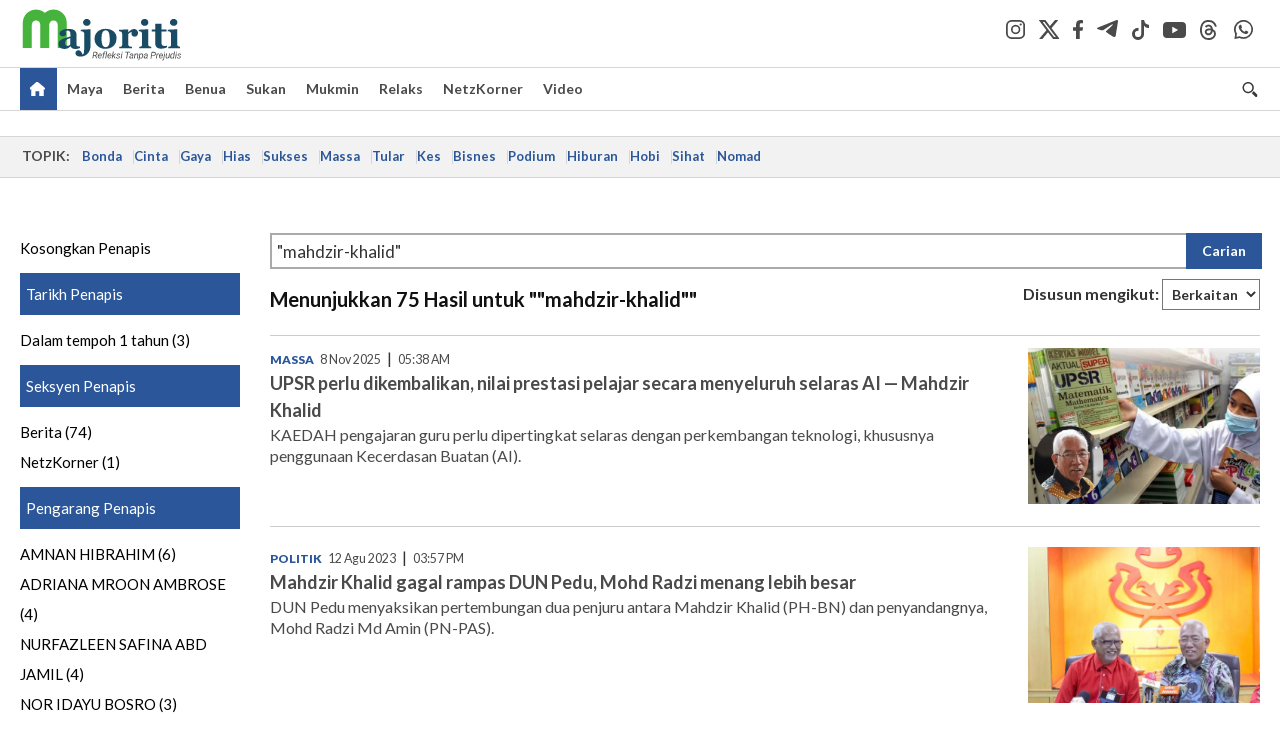

--- FILE ---
content_type: text/html; charset=UTF-8
request_url: https://majoriti.com.my/carian?query=%22mahdzir-khalid%22
body_size: 7705
content:
<!DOCTYPE html>
<html xmlns="http://www.w3.org/1999/xhtml" lang="ms">
<head id="Head">
<meta http-equiv="Content-Type" content="text/html; charset=utf-8" />
<meta name="viewport" content="width=device-width, initial-scale=1, minimum-scale=1" />
<meta name="theme-color" content="#303030" />
<meta name="referrer" content="unsafe-url" />
<!-- head.blade.php -->
<title>Majoriti | Carian</title>
<link rel="icon" type="image/png" href="https://apicms.majoriti.com.my/themes/img/favicon.ico" />
<meta name="csrf-token" content="RhGH9NA4xJnXQDoXvuP3GaP7MtBy9RjaUBTBfTl3">
<meta name="robots" content="index,follow" />
<meta name="inLanguage" content="ms" />
<meta name="language" content="ms">
<!-- Metatags -->
        <!-- index.blade.php -->
<script type="application/ld+json">{
"@context": "http://schema.org",
"@type": "WebPage",
"headline": "Majoriti | Carian",
"articleSection": "Carian",
"creator": "Majoriti.com.my",
"thumbnailUrl": "https://apicms.majoriti.com.my/themes/img/majoriti-social-share-image.png",
"dateCreated": "2026-01-21T18:07:40Z ",
"url": "https://majoriti.com.my/carian?query=%22mahdzir-khalid%22",
"keywords":[""]
}</script>
<!-- BASIC HTML Meta Tags -->
<meta name="url" content="https://majoriti.com.my/carian?query=%22mahdzir-khalid%22" />
<meta name="description" content="Dapatkan berita yang anda perlukan di sini" />
<link rel="canonical" href="https://majoriti.com.my/carian?query=%22mahdzir-khalid%22" />
<!-- OpenGraph Meta and Facebook Tags -->
<meta property="og:title" content="Majoriti | Carian" name="title" />
<meta property="og:description" content="Dapatkan berita yang anda perlukan di sini" />
<meta property="og:url" content="https://majoriti.com.my/carian?query=%22mahdzir-khalid%22" />
<meta property="og:image" content="https://apicms.majoriti.com.my/themes/img/majoriti-social-share-image.png" />
<meta property="og:image:width" content="1200" />
<meta property="og:image:height" content="630" />
<meta property="og:type" content="website" />
<meta property="og:locale" content="ms" />
<meta property="og:site_name" content="Majoriti.com.my" />
<meta property="fb:app_id" content="385833486295968" />
<!-- Twitter meta tags -->
<meta name="twitter:card" content="summary_large_image" />
<meta name="twitter:site" content="@majoritionline" />
<meta name="twitter:image:src" content="https://apicms.majoriti.com.my/themes/img/majoriti-social-share-image.png" />
<meta name="twitter:title" content="Majoriti | Carian" />
<meta name="twitter:description" content="Dapatkan berita yang anda perlukan di sini" />
<!-- cXense meta tags -->
<meta name="cXenseParse:pageclass" content="frontpage" />
<meta name="cxenseRandom" content="mkoc5kni57sxdg9cq32y" />
<meta name="thumbnailUrl" content="https://apicms.majoriti.com.my/themes/img/majoriti-social-share-image.png" />
<meta name="cXenseParse:smg-accesstype" content="free" />
<!-- GA360 meta tags -->
<meta name="page_type" content="Search"/>
<meta name="page_search_query" content="query=%22mahdzir-khalid%22"/>
<!-- END index.blade.php -->        <!-- END Metatags -->

<!-- CMS Header scripts -->
<!-- Global Header Script -->
<!-- anti-flicker script for optimize-->
<style>.async-hide { opacity: 0 !important} </style>
<script>(function(a,s,y,n,c,h,i,d,e){s.className+=' '+y;h.start=1*new Date;
h.end=i=function(){s.className=s.className.replace(RegExp(' ?'+y),'')};
(a[n]=a[n]||[]).hide=h;setTimeout(function(){i();h.end=null},c);h.timeout=c;
})(window,document.documentElement,'async-hide','dataLayer',5000,
{'OPT-MFNWGBJ':true});</script>
<link rel="stylesheet" type="text/css" href="https://apicms.majoriti.com.my/themes/css/bootstrap.min.css" />
<link rel="stylesheet" type="text/css" href="https://fonts.googleapis.com/css?family=Lato:300,300i,400,400i,700,700i,900,900i&display=swap" />
<!--<link rel="stylesheet" type="text/css" href="https://apicms.majoriti.com.my/themes/css/majoriti-2024.min.css" />-->
<link rel="stylesheet" type="text/css" href="https://apicms.majoriti.com.my/themes/css/majoriti-2025.min.css" />
<link rel="stylesheet" type="text/css" href="https://apicms.majoriti.com.my/themes/css/majoriti-story.min.css" />
<!--<link rel="stylesheet" type="text/css" href="https://apicms.majoriti.com.my/themes/css/majoriti-main.min.css" />-->
<link rel="stylesheet" type="text/css" href="https://apicms.majoriti.com.my/themes/css/majoriti-main-2025.min.css" />
<link rel="stylesheet" type="text/css" media="only screen and (max-width:767px)" href="https://apicms.majoriti.com.my/themes/css/majoriti-responsive.min.css">
<link rel="stylesheet" type="text/css" href="https://apicms.majoriti.com.my/themes/css/font-awesome.min.css" />
<link rel="stylesheet" type="text/css" href="https://apicms.majoriti.com.my/themes/css/owl.carousel.min.css"/>
<!--<link rel="stylesheet" href="https://cdnjs.cloudflare.com/ajax/libs/font-awesome/6.1.1/css/all.min.css" integrity="sha512-KfkfwYDsLkIlwQp6LFnl8zNdLGxu9YAA1QvwINks4PhcElQSvqcyVLLD9aMhXd13uQjoXtEKNosOWaZqXgel0g==" crossorigin="anonymous" referrerpolicy="no-referrer" />-->
<link rel="stylesheet" href="https://cdnjs.cloudflare.com/ajax/libs/font-awesome/6.5.2/css/all.min.css" />
<script type="text/javascript" src="https://code.jquery.com/jquery-3.7.1.min.js"></script>
<script src="https://cdnjs.cloudflare.com/ajax/libs/URI.js/1.18.10/URI.min.js"></script>
<script src="https://cdnjs.cloudflare.com/ajax/libs/moment.js/2.30.1/moment-with-locales.min.js"></script>
<script src="https://cdnjs.cloudflare.com/ajax/libs/postscribe/2.0.8/postscribe.min.js"></script>
<script src="https://apicms.majoriti.com.my/themes/js/js.cookie.js"></script>
<script src="https://apicms.majoriti.com.my/themes/js/jquery.dotdotdot.min.js"></script>
<script>var my_jquery = jQuery;</script>
<script>jQuery = my_jquery;</script>
<script type="text/javascript">
var pageType = jQuery('meta[name=pageType]').attr("content");
var cxenseRandom = jQuery('meta[name=cxenseRandom]').attr("content");
</script>
<script src="https://apicms.majoriti.com.my/themes/js/owl.carousel.min.js"></script>
<script src="https://apicms.majoriti.com.my/themes/js/slick.min.js" ></script>
<script src="https://apicms.majoriti.com.my/themes/js/timeago-bm.min.js" ></script>
<script type="text/javascript" src="https://apicms.majoriti.com.my/themes/js/jquery.unveil.js" defer></script>
<!--<script src="//connect.facebook.net/en_US/all.js" type="text/javascript"></script>-->
<!-- Deco masthead -->
<script type="text/javascript">
jQuery(document).ready(function(){
var checkDeco = new Date();
var decoStart = new Date("December 18, 2025 00:00:00");
var decoEnd = new Date("December 31, 2025 23:59:59");
if (checkDeco.getTime() > decoStart.getTime() && checkDeco.getTime() < decoEnd.getTime()){
$("#page-header > div >div").attr("class", "container masthead");
}
});
</script>
<script type="application/javascript" src="//anymind360.com/js/7075/ats.js"></script>
<!-- desktop/mobile size checking -->
<div class="sassize"></div>
<script type="text/javascript">
function sascalcsize(){var b=window.getComputedStyle(document.querySelector(".sassize"));var a=b.getPropertyValue("--breakpoint");return a};
</script>
<style>
.sassize{--breakpoint:desktop}@media all and (max-width:991px){.sassize{--breakpoint:tablet}}@media all and (max-width:767px){.sassize{--breakpoint:mobile}}
img[src$="default.gif"] { display: none;}
img[src^="https://content.thestar.com.my/smg/settag/name=lotame/tags="] {display:none;}
.masthead{background: url('https://apicms.majoriti.com.my/themes/img/masthead/2025/christmas_majoriti.png') no-repeat -5px 0 transparent;}
</style>
<script async src="https://securepubads.g.doubleclick.net/tag/js/gpt.js"></script>
<script>var googletag = googletag || {}; googletag.cmd = googletag.cmd || [];</script>
<!-- optimize script -->
<script src="https://www.googleoptimize.com/optimize.js?id=OPT-MFNWGBJ"></script>
<!-- CDP Web Insight script -->
<script type = "text/javascript">
   var _portalId = "564891087";
   var _propId = "565009216";
   var _ATM_TRACKING_ASSOCIATE_UTM = 0;
   var _CDP_GA_ACCOUNT_TRACKING_ID = "UA-828580-1";

   var _cdp365Analytics = {
      default_event: 0,
      first_party_domain: ".majoriti.com.my",
      dims: {
         users: {
            origin_source: "Majoriti"
         }
      }
   };

(function() {
    var w = window;
    if (w.web_event) return;
    var a = window.web_event = function() {
        a.queue.push(arguments);
    }
    a.propId = _propId;
    a.track = a;
    a.queue = [];
    var e = document.createElement("script");
    e.type = "text/javascript", e.async = !0, e.src = "//st-a.cdp.asia/insight.js";
    var t = document.getElementsByTagName("script")[0];
    t.parentNode.insertBefore(e, t)
})(); </script>
<!-- End of CDP Web Insight script -->
<!-- END Global Header Script -->
<!-- END CMS Header scripts -->
<!-- Page Header scripts -->
<style>
@media (max-width: 780px) {.filterbar {display: block !important; float: none !important;}
</style>

<!-- END Page Header scripts -->

<script>
    window.Laravel = {"csrfToken":"RhGH9NA4xJnXQDoXvuP3GaP7MtBy9RjaUBTBfTl3"}</script> 



<!-- END head.blade.php --></head>
<body>
<div id="wrapper">
<div id="thestar-global-bar"></div>
<!-- content.blade.php -->
<input type="hidden" name="hfldUrl1" id="hfldUrl1" value="HNQ8Auw31qgZZU47ZjHUhLmjLrmjcmbrR+PdTYqPH8S4MgFc94UB44koa3xptiAqMh3/MDNMLBQ3wiL5k1UIww==" />
<div class="wrapper-maincontent">

<!-- header-menu.blade.php -->
<header id="page-header">
    <div class="branding">
        <div class="container relative">
            <a class="navbar-brand brand-prime" href="/" data-list-type="Header" data-content-type="Navigation" data-content-title="Majoriti.com.my" data-content-id="https://majoriti.com.my">
                <svg class="icon" width="164" height="54" role="img" aria-label="Majoriti.com.my">
                    <image xlink:href="https://apicms.majoriti.com.my/themes/img/majoriti-logo-tagline.svg" width="164" height="54"></image>
                </svg>
            </a>
            <ul class="nav social-branding right">
                <li class="social-icon"><a href="https://www.instagram.com/majoritiofficial" target="_blank" data-list-type="Header" data-content-type="Social Page" data-content-title="Instagram" data-content-id="https://www.instagram.com/majoritiofficial" rel="noopener"><i class="social-icon-dark-instagram"></i></a></li>
                <li class="social-icon"><a href="https://x.com/majoritionline" target="_blank" data-list-type="Header" data-content-type="Social Page" data-content-title="Twitter" data-content-id="https://x.com/majoritionline" rel="noopener"><i class="social-icon-dark-x"></i></a></li>
                <li class="social-icon"><a href="https://www.facebook.com/majoritiofficial" target="_blank" data-list-type="Header" data-content-type="Social Page" data-content-title="Facebook" data-content-id="https://www.facebook.com/majoritiofficial" rel="noopener"><i class="social-icon-dark-facebook"></i></a></li>
                <li class="social-icon"><a href="https://t.me/majoritiofficial" target="_blank" data-list-type="Header" data-content-type="Social Page" data-content-title="Telegram" data-content-id="https://t.me/majoritiofficial" rel="noopener"><i class="social-icon-dark-telegram"></i></a></li>
                <li class="social-icon"><a href="https://www.tiktok.com/@majoritiofficial" target="_blank" data-list-type="Header" data-content-type="Social Page" data-content-title="TikTok" data-content-id="https://www.tiktok.com/@majoritiofficial" rel="noopener"><i class="social-icon-dark-tiktok"></i></a></li>
                <li class="social-icon"><a href="https://www.youtube.com/@majoritiofficial984" target="_blank" data-list-type="Header" data-content-type="Social Page" data-content-title="Youtube" data-content-id="https://www.youtube.com/@majoritiofficial984" rel="noopener"><i class="social-icon-dark-youtube"></i></a></li>
                <li class="social-icon"><a href="https://www.threads.net/@majoritiofficial" target="_blank" data-list-type="Header" data-content-type="Social Page" data-content-title="Threads" data-content-id="https://www.threads.net/@majoritiofficial" rel="noopener"><i class="social-icon-dark-threads"></i></a></li>
                <li class="social-icon"><a href="https://www.whatsapp.com/channel/0029VagYuqSEKyZQMykYPG3f" target="_blank" data-list-type="Header" data-content-type="Social Page" data-content-title="WhatsApp" data-content-id="https://www.whatsapp.com/channel/0029VagYuqSEKyZQMykYPG3f" rel="noopener"><i class="social-icon-dark-whatsapp"></i></a></li>
                
            </ul>
        </div><!-- END div class="container masthead masthead--cny relative" -->
    </div><!-- END div class="branding" -->
    <!-- Navigation -->
    <nav id="navbar-main" class="navbar navbar-custom" data-spy="affix" data-offset-top="197">
        <div class="container">
            <!-- Brand and toggle get grouped for better mobile display -->
            <div class="navbar-header">
                <button type="button" class="navbar-toggle left" data-toggle="collapse" data-target="#tsolmobar" data-bs-toggle="collapse" data-bs-target="#tsolmobar" >
                    <span class="sr-only">Toggle navigation</span>
                    <span class="icon-bar"></span>
                    <span class="icon-bar"></span>
                    <span class="icon-bar"></span>
                    <i class="icon-x fa fa-times"></i>
                </button>
                <a class="navbar-brand brand-mobile left" href="/"  data-list-type="Header" data-content-type="Navigation" data-content-title="Majoriti.com.my" data-content-id="https://majoriti.com.my">
                    <svg class="icon" role="img" aria-label="Majoriti.com.my" height="42" width="90">
                        <image width="90" height="42" xlink:href="https://apicms.majoriti.com.my/themes/img/majoriti-logo.svg"></image>
                    </svg>
                </a>
            </div>
            <div id="tsolnavbar">
                <ul class="nav navbar-nav navbar-left">
                    <li class="dropdown"><a id="navi-home" class="active home-light" href="/" data-list-type="Header" data-content-type="Navigation" data-content-title="Home" data-content-id="https://majoriti.com.my"><i class="icon sprite-icon"></i></a></li>
                    <li class="dropdown"><a id="navi-maya" href="/maya" data-list-type="Header" data-content-type="Navigation" data-content-title="Maya" data-content-id="https://majoriti.com.my/maya">Maya</a></li>
                    <li class="dropdown"><a id="navi-berita" href="/berita" data-list-type="Header" data-content-type="Navigation" data-content-title="Berita" data-content-id="https://majoriti.com.my/berita">Berita</a></li>
                    <li class="dropdown"><a id="navi-benua" href="/benua" data-list-type="Header" data-content-type="Navigation" data-content-title="Benua" data-content-id="https://majoriti.com.my/benua">Benua</a></li>
                    <li class="dropdown"><a id="navi-sukan" href="/sukan" data-list-type="Header" data-content-type="Navigation" data-content-title="Sukan" data-content-id="https://majoriti.com.my/sukan">Sukan</a></li>
                    <li class="dropdown"><a id="navi-mukmin" href="/mukmin" data-list-type="Header" data-content-type="Navigation" data-content-title="Mukmin" data-content-id="https://majoriti.com.my/mukmin">Mukmin</a></li>
                    <li class="dropdown"><a id="navi-relaks" href="/relaks" data-list-type="Header" data-content-type="Navigation" data-content-title="Relaks" data-content-id="https://majoriti.com.my/relaks">Relaks</a></li>
                    <li class="dropdown"><a id="navi-netzkorner" href="/netzkorner" data-list-type="Header" data-content-type="Navigation" data-content-title="NetzKorner" data-content-id="https://majoriti.com.my/netzkorner">NetzKorner</a></li>
                    <li class="dropdown"><a id="navi-video" href="/video" data-list-type="Header" data-content-type="Navigation" data-content-title="Video" data-content-id="https://majoriti.com.my/video">Video</a></li>
                </ul>
            </div>
            <ul class="nav navbar-nav navbar-right">
                <li>
                    <label for="queryly_toggle" class="buttonsearch">
                        <a class="search" data-list-type="Header" data-content-type="Navigation" data-content-title="Search" data-content-id="https://majoriti.com.my/carian"><i class="icon sprite-icon"></i></a> 
                    </label>
                </li>
                
            </ul>
            <div class="collapse" id="searchInput" style="clear: both; height: 0px;" aria-expanded="false">
                <div class="container searchbardiv">
                    <div class="input-group">
                        <input type="text" id="qTextBox2" class="form-control" placeholder="Apa yang dicari?" onkeypress="searchKeyPress(event, 'btnSearch2' ); " autocomplete="off">
                        <div class="input-group-btn">
                            <input class="btn btn-default" style="font-weight:bold;" type="button" id="btnSearch2" value="Cari" onclick="jQuery('#qTextBox2').addClass('loadinggif'); post('/carian/',{q: document.getElementById('qTextBox2').value, qsort: 'newest', qrec: '10'}, 'get');">
                            <a href="/carian?adv=1" class="btn btn-default adv-search-button" style="font-weight:900;" data-list-type="Header" data-content-type="Navigation" data-content-title="Advance Search" data-content-id="https://majoriti.com.my/carian?adv=1" onmousedown="searchAdvanceClick(this,'qTextBox2')"><i class="icon plus sprite-icon"></i></a>
                        </div>
                    </div>
                </div>
            </div>
        </div>
        <!-- NAVIGATION FOR RESPONSIVE VIEW -->
        <div id="tsolmobar" class="navi-primary-mobile removeRubberEffect navbar-collapse collapse" aria-expanded="true" style="position: fixed;">
            <ul class="mobile-panel">
                <li>
                    <div class="navigation-title">
                        <div class="container searchbardiv">
                            <div class="input-group">
                                <input type="text" id="qTextBox1" class="form-control" placeholder="Apa yang dicari?" onkeypress="searchKeyPress(event, 'btnSearch' ); " autocomplete="off">
                                <div class="input-group-btn">
                                    <input class="btn btn-default" style="font-weight:bold;" type="button" id="btnSearch" value="Cari" onclick="jQuery('#qTextBox1').addClass('loadinggif'); post('/carian/',{q: document.getElementById('qTextBox1').value, qsort: 'newest', qrec: '10'}, 'get');">
                                    <a href="/carian?adv=1" class="btn btn-default adv-search-button" style="font-weight:900;" data-list-type="Header" data-content-type="Navigation" data-content-title="Advance Search" data-content-id="https://majoriti.com.my/carian?adv=1" onmousedown="searchAdvanceClick(this,'qTextBox1')"><i class="icon plus sprite-icon"></i></a>
                                </div>
                            </div>
                        </div>
                    </div>
                </li>
                <li><a href="/" class="navigation-title" data-list-type="Header" data-content-type="Navigation" data-content-title="Home" data-content-id="https://majoriti.com.my">Utama</a></li>
                <li><a href="/maya" class="navigation-title" data-list-type="Header" data-content-type="Navigation" data-content-title="Maya" data-content-id="https://majoriti.com.my/maya">Maya</a></li>
                <li><a href="/berita" class="navigation-title" data-list-type="Header" data-content-type="Navigation" data-content-title="Berita" data-content-id="https://majoriti.com.my/berita">Berita</a></li>
                <li><a href="/benua" class="navigation-title" data-list-type="Header" data-content-type="Navigation" data-content-title="Benua" data-content-id="https://majoriti.com.my/benua">Benua</a></li>
                <li><a href="/sukan" class="navigation-title" data-list-type="Header" data-content-type="Navigation" data-content-title="Sukan" data-content-id="https://majoriti.com.my/sukan">Sukan</a></li>
                <li><a href="/mukmin" class="navigation-title" data-list-type="Header" data-content-type="Navigation" data-content-title="Mukmin" data-content-id="https://majoriti.com.my/mukmin">Mukmin</a></li>
                <li><a href="/relaks" class="navigation-title" data-list-type="Header" data-content-type="Navigation" data-content-title="Relaks" data-content-id="https://majoriti.com.my/relaks">Relaks</a></li>
                <li><a href="/netzkorner" class="navigation-title" data-list-type="Header" data-content-type="Navigation" data-content-title="NetzKorner" data-content-id="https://majoriti.com.my/netzkorner">NetzKorner</a></li>
                <li><a href="/video" class="navigation-title" data-list-type="Header" data-content-type="Navigation" data-content-title="Video" data-content-id="https://majoriti.com.my/video">Video</a></li>
                <li>
                    <div class="mobile-nav-box">
                        <p class="mobile-nav-label">Jom ikuti kami di</p>
                        <a href="https://www.instagram.com/majoritiofficial" class="mobile-nav-social-icons" target="_blank" data-list-type="Header" data-content-type="Social Page" data-content-title="Instagram" data-content-id="https://www.instagram.com/majoritiofficial" rel="noopener"><img src="https://apicms.majoriti.com.my/themes/img/social-icon-dark-instagram.svg" alt="Instagram" class="mobile-nav-social-icon-instagram" /></a>
                        <a href="https://x.com/majoritionline" class="mobile-nav-social-icons" target="_blank" data-list-type="Header" data-content-type="Social Page" data-content-title="twitter" data-content-id="https://x.com/majoritionline" rel="noopener"><img src="https://apicms.majoriti.com.my/themes/img/social-icon-dark-x.svg" alt="Twitter" class="mobile-nav-social-icon-x" /></a>
                        <a href="https://www.facebook.com/majoritiofficial" class="mobile-nav-social-icons" target="_blank" data-list-type="Header" data-content-type="Social Page" data-content-title="Facebook" data-content-id="https://www.facebook.com/majoritiofficial" rel="noopener"><img src="https://apicms.majoriti.com.my/themes/img/social-icon-dark-facebook.svg" alt="Facebook" class="mobile-nav-social-icon-facebook" /></a>
                        <a href="https://t.me/majoritiofficial" class="mobile-nav-social-icons" target="_blank" data-list-type="Header" data-content-type="Social Page" data-content-title="Telegram" data-content-id="https://t.me/majoritiofficial" rel="noopener"><img src="https://apicms.majoriti.com.my/themes/img/social-icon-dark-telegram.svg" alt="Telegram" class="mobile-nav-social-icon-telegram" /></a>
                        <a href="https://www.tiktok.com/@majoritiofficial" class="mobile-nav-social-icons" target="_blank" data-list-type="Header" data-content-type="Social Page" data-content-title="TikTok" data-content-id="https://www.tiktok.com/@majoritiofficial" rel="noopener"><img src="https://apicms.majoriti.com.my/themes/img/social-icon-dark-tiktok.svg" alt="TikTok" class="mobile-nav-social-icon-tiktok" /></a>
                        <a href="https://www.youtube.com/@majoritiofficial984" class="mobile-nav-social-icons" target="_blank" data-list-type="Header" data-content-type="Social Page" data-content-title="Youtube" data-content-id="https://www.youtube.com/@majoritiofficial984" rel="noopener"><img src="https://apicms.majoriti.com.my/themes/img/social-icon-dark-youtube.svg" alt="Youtube" class="mobile-nav-social-icon-youtube" /></a>
                        <a href="https://www.threads.net/@majoritiofficial" class="mobile-nav-social-icons" target="_blank" data-list-type="Header" data-content-type="Social Page" data-content-title="Threads" data-content-id="https://www.threads.net/@majoritiofficial" rel="noopener"><img src="https://apicms.majoriti.com.my/themes/img/social-icon-dark-threads.svg" alt="Threads" class="mobile-nav-social-icon-threads" /></a>
                        <a href="https://www.whatsapp.com/channel/0029VagYuqSEKyZQMykYPG3f" class="mobile-nav-social-icons" target="_blank" data-list-type="Header" data-content-type="Social Page" data-content-title="WhatsApp" data-content-id="https://www.whatsapp.com/channel/0029VagYuqSEKyZQMykYPG3f" rel="noopener"><img src="https://apicms.majoriti.com.my/themes/img/social-icon-dark-whatsapp.svg" alt="instagram" class="mobile-nav-social-icon-whatsapp" /></a>
                    </div>
                </li>
            </ul>
        </div><!-- END NAVIGATION FOR RESPONSIVE VIEW -->
    </nav>
</header>
<!-- END header id="page-header" -->
<script>
window.addEventListener("scroll", function() {
   var navbarMain = document.querySelector("#navbar-main");
   var scrollPosition = window.scrollY;

    if (scrollPosition > 80) {
        navbarMain.classList.add("affix");
        if (window.innerWidth > 1328) { $('#navbar-main').css("padding-top", "35px"); }
        $('#navbar-main').css("position", "fixed");
    } else {
        navbarMain.classList.remove("affix");
        $('#navbar-main').attr( "style", "" );
    }
});
</script>
<!-- END header-menu.blade.php -->

<main class="content-wrapper">

<div class="container-fluid ">
<div class="row">
<div class="col-md-12 noPadding col-xs-12 focus">
<!-- topic-bar.blade.php -->
<section class="topics__section"><div class="container-topic-bar"><div class="topics"><div class="topics__content"><div class="topics__scroll"><span class="topics__title topics__item">Topik:</span><div class="topics__links">
<a class="topics__link" 
   href="https://majoriti.com.my/tag/bonda" 
   target="_self" 
   data-list-type="Header" 
   data-content-type="Navigation" 
   data-content-title="Bonda" 
   data-content-id="https://majoriti.com.my/tag/bonda">Bonda</a>
<a class="topics__link" 
   href="https://majoriti.com.my/tag/cinta" 
   target="_self" 
   data-list-type="Header" 
   data-content-type="Navigation" 
   data-content-title="Cinta" 
   data-content-id="https://majoriti.com.my/tag/cinta">Cinta</a>
<a class="topics__link" 
   href="https://majoriti.com.my/tag/gaya" 
   target="_self" 
   data-list-type="Header" 
   data-content-type="Navigation" 
   data-content-title="Gaya" 
   data-content-id="https://majoriti.com.my/tag/gaya">Gaya</a>
<a class="topics__link" 
   href="https://majoriti.com.my/tag/hias" 
   target="_self" 
   data-list-type="Header" 
   data-content-type="Navigation" 
   data-content-title="Hias" 
   data-content-id="https://majoriti.com.my/tag/hias">Hias</a>
<a class="topics__link" 
   href="https://majoriti.com.my/tag/sukses" 
   target="_self" 
   data-list-type="Header" 
   data-content-type="Navigation" 
   data-content-title="Sukses" 
   data-content-id="https://majoriti.com.my/tag/sukses">Sukses</a>
<a class="topics__link" 
   href="https://majoriti.com.my/tag/massa" 
   target="_self" 
   data-list-type="Header" 
   data-content-type="Navigation" 
   data-content-title="Massa" 
   data-content-id="https://majoriti.com.my/tag/massa">Massa</a>
<a class="topics__link" 
   href="https://majoriti.com.my/tag/tular" 
   target="_self" 
   data-list-type="Header" 
   data-content-type="Navigation" 
   data-content-title="Tular" 
   data-content-id="https://majoriti.com.my/tag/tular">Tular</a>
<a class="topics__link" 
   href="https://majoriti.com.my/tag/kes" 
   target="_self" 
   data-list-type="Header" 
   data-content-type="Navigation" 
   data-content-title="Kes" 
   data-content-id="https://majoriti.com.my/tag/kes">Kes</a>
<a class="topics__link" 
   href="https://majoriti.com.my/tag/bisnes" 
   target="_self" 
   data-list-type="Header" 
   data-content-type="Navigation" 
   data-content-title="Bisnes" 
   data-content-id="https://majoriti.com.my/tag/bisnes">Bisnes</a>
<a class="topics__link" 
   href="https://majoriti.com.my/tag/podium" 
   target="_self" 
   data-list-type="Header" 
   data-content-type="Navigation" 
   data-content-title="Podium" 
   data-content-id="https://majoriti.com.my/tag/podium">Podium</a>
<a class="topics__link" 
   href="https://majoriti.com.my/tag/hiburan" 
   target="_self" 
   data-list-type="Header" 
   data-content-type="Navigation" 
   data-content-title="Hiburan" 
   data-content-id="https://majoriti.com.my/tag/hiburan">Hiburan</a>
<a class="topics__link" 
   href="https://majoriti.com.my/tag/hobi" 
   target="_self" 
   data-list-type="Header" 
   data-content-type="Navigation" 
   data-content-title="Hobi" 
   data-content-id="https://majoriti.com.my/tag/hobi">Hobi</a>
<a class="topics__link" 
   href="https://majoriti.com.my/tag/sihat" 
   target="_self" 
   data-list-type="Header" 
   data-content-type="Navigation" 
   data-content-title="Sihat" 
   data-content-id="https://majoriti.com.my/tag/sihat">Sihat</a>
<a class="topics__link" 
   href="https://majoriti.com.my/tag/nomad" 
   target="_self" 
   data-list-type="Header" 
   data-content-type="Navigation" 
   data-content-title="Nomad" 
   data-content-id="https://majoriti.com.my/tag/nomad">Nomad</a>
</div></div>
<div class="topics__arrow topics__arrow-l" style="display: none;"><svg xmlns="http://www.w3.org/2000/svg" width="17" height="17" viewBox="0 0 25 25" fill="none" stroke="currentColor" stroke-width="1.8" stroke-linecap="round" linejoin="round"><polyline points="15 18 9 12 15 6"></polyline></svg></div>
<div class="topics__arrow topics__arrow-r" style="display: none;"><svg xmlns="http://www.w3.org/2000/svg" width="17" height="17" viewBox="0 0 25 25" fill="none" stroke="currentColor" stroke-width="1.8" stroke-linecap="round" stroke-linejoin="round"><polyline points="9 18 15 12 9 6"></polyline></svg>
</div></div></div></div></section>
<script>
    window.addEventListener("DOMContentLoaded", () => {
        const t = document.querySelector(".topics"),
            s = document.querySelector(".topics__scroll"),
            l = document.querySelector(".topics__links"),
            a = document.querySelector(".topics__arrow-l"),
            r = document.querySelector(".topics__arrow-r"),
            i = document.querySelector(".topics__item"),
            n = () => {
                const e = Math.ceil(s.scrollLeft),
                    c = s.scrollWidth - s.clientWidth;
                (a.style.display = e <= i.offsetLeft ? "none" : "block"), (r.style.display = e < c ? "block" : "none");
            },
            o = () => {
                l.offsetWidth > s.offsetWidth ? t.classList.add("topics--scrolling") : t.classList.remove("topics--scrolling");
            };
        r.addEventListener("click", () => {
            (s.scrollLeft += 200), setTimeout(n, 50);
        }),
            a.addEventListener("click", () => {
                const e = Math.min(200, s.scrollLeft - i.offsetLeft);
                (s.scrollLeft -= e), setTimeout(n, 50);
            }),
            s.addEventListener("scroll", n),
            window.addEventListener("resize", () => {
                o(), n();
            }),
            s.addEventListener("touchstart", n),
            o(),
            n();
    });
</script>

</div>
</div>
</div>
<div class="container-fluid ">
<div class="row">
<div class="col-md-12 noPadding col-xs-12 focus">
<!--dynamic-html.blade.php-->
<!-- Widget ID: 4347 -->
<div class="container">    <div id="queryly_advanced_container">        <div id="faceteddata"></div>        <div id="resultdata"></div>    </div></div><script>var script = document.createElement('script');script.src = "https://www.queryly.com/js/majoriti-advanced-search.js";document.body.appendChild(script);</script>

</div>
</div>
</div>

  
</main><!-- END main class="content-wrapper" -->

</div><!-- END div class="wrapper-maincontent" -->

<!-- footer-menu.blade.php -->
<footer class="footer-n">
<div class="footer-n__inner text-center">
<div class="footer-n__links"><a href="/kenali-kami" data-list-type="Footer" data-content-type="Navigation" data-content-title="Kenali Kami" data-content-id="https://majoriti.com.my/kenali-kami"><b>Kenali Kami</b></a></div>
<div class="footer-n__links"><a href="/hubungi-kami" data-list-type="Footer" data-content-type="Navigation" data-content-title="Hubungi Kami" data-content-id="https://majoriti.com.my/hubungi-kami"><b>Hubungi Kami</b></a></div>
<div class="footer-n__links"><a href="/terma-dan-syarat" data-list-type="Footer" data-content-type="Navigation" data-content-title="Terma &amp; Syarat" data-content-id="https://majoriti.com.my/terma-dan-syarat"><b>Terma &amp; Syarat</b></a></div>
<div class="footer-n__links"><a href="/dasar-privasi" data-list-type="Footer" data-content-type="Navigation" data-content-title="Dasar Privasi" data-content-id="https://majoriti.com.my/dasar-privasi"><b>Dasar Privasi</b></a></div>
<div class="footer-n__links"><a href="/soalan-lazim" data-list-type="Footer" data-content-type="Navigation" data-content-title="Soalan Lazim" data-content-id="https://majoriti.com.my/soalan-lazim"><b>Soalan Lazim</b></a></div>
</div>
<div class="footer-n__inner text-center">
<ul class="footer-n__socials">
<li><a href="https://www.instagram.com/majoritiofficial" target="_blank" data-list-type="Footer" data-content-type="Social Page" data-content-title="Instagram" data-content-id="https://www.instagram.com/majoritiofficial" rel="noopener"><i class="social-icon-light-instagram"></i></a></li>
<li><a href="https://x.com/majoritionline" target="_blank" data-list-type="Footer" data-content-type="Social Page" data-content-title="Twitter" data-content-id="https://x.com/majoritionline" rel="noopener"><i class="social-icon-light-x"></i></a></li>
<li><a href="https://www.facebook.com/majoritiofficial" target="_blank" data-list-type="Footer" data-content-type="Social Page" data-content-title="Facebook" data-content-id="https://www.facebook.com/majoritiofficial" rel="noopener"><i class="social-icon-light-facebook"></i></a></li>
<li><a href="https://t.me/majoritiofficial" target="_blank" data-list-type="Footer" data-content-type="Social Page" data-content-title="Telegram" data-content-id="https://t.me/majoritiofficial" rel="noopener"><i class="social-icon-light-telegram"></i></a></li>
<li><a href="https://www.tiktok.com/@majoritiofficial" target="_blank" data-list-type="Footer" data-content-type="Social Page" data-content-title="TikTok" data-content-id="https://www.tiktok.com/@majoritiofficial" rel="noopener"><i class="social-icon-light-tiktok"></i></a></li>
<li><a href="https://www.youtube.com/@majoritiofficial984" target="_blank" data-list-type="Footer" data-content-type="Social Page" data-content-title="Youtube" data-content-id="https://www.youtube.com/@majoritiofficial984" rel="noopener"><i class="social-icon-light-youtube"></i></a></li>
<li><a href="https://www.threads.net/@majoritiofficial" target="_blank" data-list-type="Footer" data-content-type="Social Page" data-content-title="Threads" data-content-id="https://www.threads.net/@majoritiofficial" rel="noopener"><i class="social-icon-light-threads"></i></a></li>
<li><a href="https://www.whatsapp.com/channel/0029VagYuqSEKyZQMykYPG3f" target="_blank" data-list-type="Footer" data-content-type="Social Page" data-content-title="WhatsApp" data-content-id="https://www.whatsapp.com/channel/0029VagYuqSEKyZQMykYPG3f" rel="noopener"><i class="social-icon-light-whatsapp"></i></a></li>
</ul>
</div>
</footer>
<div class="footer-bottom"><div class="container">
<p>Hakcipta &#169; 2021<span id="copyrightYear">
<script type="text/javascript">
$(document).ready(function(){var theDate = new Date(); if (theDate.getFullYear() != 2021) { $('#copyrightYear').text('-'+theDate.getFullYear())}});
</script>
</span> Star Media Group Berhad [197101000523 (10894-D)]</p>
<p>Paparan terbaik pada penyemak imbas Chrome.</p>
</div></div>
<!-- END footer-menu.blade.php -->

<!-- END content.blade.php --><!-- script.blade.php -->
<!-- CMS Footer scripts -->
<!-- Global Footer Script -->
<script src="https://apicms.majoriti.com.my/themes/bootstrap-5.3.3-dist/js/bootstrap.min.js"></script>
<script src="https://apicms.majoriti.com.my/themes/js/lazysizes.min.js"></script>
<script src="https://apicms.majoriti.com.my/themes/js/majoriti-2021.min.js" type="text/javascript"></script>
<!-- Google Tag Manager -->
<noscript><iframe src="https://www.googletagmanager.com/ns.html?id=GTM-5Q3D6BW"
height="0" width="0" style="display:none;visibility:hidden"></iframe></noscript>
<script>(function(w,d,s,l,i){w[l]=w[l]||[];w[l].push({'gtm.start':
new Date().getTime(),event:'gtm.js'});var f=d.getElementsByTagName(s)[0],
j=d.createElement(s),dl=l!='dataLayer'?'&l='+l:'';j.async=true;j.src=
'https://www.googletagmanager.com/gtm.js?id='+i+dl;f.parentNode.insertBefore(j,f);
})(window,document,'script','dataLayer','GTM-5Q3D6BW');</script>
<!-- End Google Tag Manager -->
<!-- Start comscore -->
<script>
var _comscore = _comscore || [];
_comscore.push({ c1: "2", c2: "6035691" });
(function () {
var s = document.createElement("script"), el = document.getElementsByTagName("script")[0]; s.async = true;
s.src = (document.location.protocol == "https:" ? "https://sb" : "http://b") + ".scorecardresearch.com/beacon.js";
el.parentNode.insertBefore(s, el);
})();
</script>
<noscript>
<img src="http://b.scorecardresearch.com/p?c1=2&c2=6035691&cv=2.0&cj=1" />
</noscript>
<!-- End comscore -->
<!-- NetCore -->
<script src='//tw.netcore.co.in/smartechclient.js'></script>
<script>
  smartech('create', 'ADGMOT35CHFLVDHBJNIG50K968IRG4S0IHO4L4PFF80OLIBO14M0');
  smartech('register', '7bdb1bf82da8bc70b0644b10d2a0af68');
  smartech('identify', '');
  smartech('dispatch',1,{});
</script>
<!-- End NetCore -->
<!-- Queryly Search --> 
<script src="https://www.queryly.com/js/queryly.v4.js"></script>
<script>
    queryly.init('600bf38e2b344154', document.querySelectorAll('#wrapper'));
</script>
<!-- END Queryly Search --> 
<script src="https://cdn.thestar.com.my/GlobalBar/global-bar.min.js" type="text/javascript" charset="utf-8" tgflag="0" id="globalbar"></script>
<!-- END Global Footer Script -->
<!-- END CMS Footer scripts -->



<script>smartech('create', 'ADGMOT35CHFLVDHBJNIG50K968IRG4S0IHO4L4PFF80OLIBO14M0');smartech('register', '7bdb1bf82da8bc70b0644b10d2a0af68');smartech('identify', '');smartech('dispatch',1,{});</script>

<!-- END script.blade.php --></div><!-- END div id="wrapper" -->
<script defer src="https://static.cloudflareinsights.com/beacon.min.js/vcd15cbe7772f49c399c6a5babf22c1241717689176015" integrity="sha512-ZpsOmlRQV6y907TI0dKBHq9Md29nnaEIPlkf84rnaERnq6zvWvPUqr2ft8M1aS28oN72PdrCzSjY4U6VaAw1EQ==" data-cf-beacon='{"version":"2024.11.0","token":"956d06d258c044ee9a7a42ea787504ce","server_timing":{"name":{"cfCacheStatus":true,"cfEdge":true,"cfExtPri":true,"cfL4":true,"cfOrigin":true,"cfSpeedBrain":true},"location_startswith":null}}' crossorigin="anonymous"></script>
</body>
</html>

--- FILE ---
content_type: application/javascript; charset=utf-8
request_url: https://fundingchoicesmessages.google.com/f/AGSKWxWr3QNuyrwuu8_byEPZJ5YBxb-mEwZHdx2P6WvIjwCD_w9b_eImVsK4MAZEWZPAIZ4ZTCEuU-Y3r18P7CHqRtP7ARY6IyOU7nJNBK7QZGkyJ-oj7WUraE52_lPilCJKUIn4A4DZaNYFdFmL__yCS1ld8J4xldJIYeI8xmE3ZECv_Gquwq99CEWeC2sE/_/alternet.ad?_link_ads-/adxsite.-ad-iframe//topads.
body_size: -1291
content:
window['2053bdc3-2da8-4228-af32-e8d144640bc0'] = true;

--- FILE ---
content_type: image/svg+xml
request_url: https://apicms.majoriti.com.my/themes/img/social-icon-dark-facebook.svg
body_size: -119
content:
<svg xmlns="http://www.w3.org/2000/svg" width="10.21" height="19.063" viewBox="0 0 10.21 19.063">
  <g id="Group_163533" data-name="Group 163533" transform="translate(0 0)">
    <path id="Path_19903" data-name="Path 19903" d="M6.76,19.8v-8.34H9.541l.529-3.45H6.76V5.773A1.725,1.725,0,0,1,8.7,3.91H10.21V.973A18.316,18.316,0,0,0,7.538.739C4.812.739,3.03,2.392,3.03,5.383V8.012H0v3.45H3.03V19.8Z" transform="translate(0 -0.739)" fill="#4a4a4a"/>
  </g>
</svg>


--- FILE ---
content_type: application/javascript
request_url: https://a.cdp.asia/event?ec=pageview&ea=view&en=View%20Page&ev=1&dims=%7B%22users%22%3A%7B%22origin_source%22%3A%22Majoriti%22%7D%7D&portal_id=564891087&prop_id=565009216&cvar=%7B%22page_path%22%3A%22%2Fcarian%22%2C%22time_diff%22%3A0%2C%22page_cate%22%3A%22search%22%2C%22keywords%22%3A%22%2522mahdzir-khalid%2522%22%2C%22prop_id%22%3A%22565009216%22%2C%22visitor_type%22%3A%22new%22%2C%22is_webview%22%3Afalse%2C%22location_url%22%3A%22https%3A%2F%2Fmajoriti.com.my%2Fcarian%3Fquery%3D%27mahdzir-khalid%27%22%2C%22ss_time%22%3A0%2C%22page_view_order%22%3A1%2C%22page_title%22%3A%22Majoriti%20%7C%20Carian%22%7D&context=%7B%22lang%22%3A%22en%22%7D&gt_ms=900
body_size: 899
content:
_event_callback_data({"ver":"20251125","session_id":"6893002868358853","au_id":"203712650","type":"event","client_id":"203712650.1769018868","dgs":"","node":"vn02","au_gt":"1769018868946","pv_id":"1769018868946-203712650","n_client_id":1,"n_user":1,"ea":"view","aid":"","ec":"pageview","an_session":"zlzrzqzgzjzjzhzrzlzrzgzmzrzrzmzgzdzhzjzgzkzizhzlzmzjzdzizkzlzqzjzizrzrzlzrzdzizdzizkzlzqzjzizrzrzlzrzdzizkzlzqzjzizrzrzlzrzdzizdzizgzgzmzdzjzd2g2azdzgzdzmzrzjzjzgzdzd2q26292g281u2g2a"});